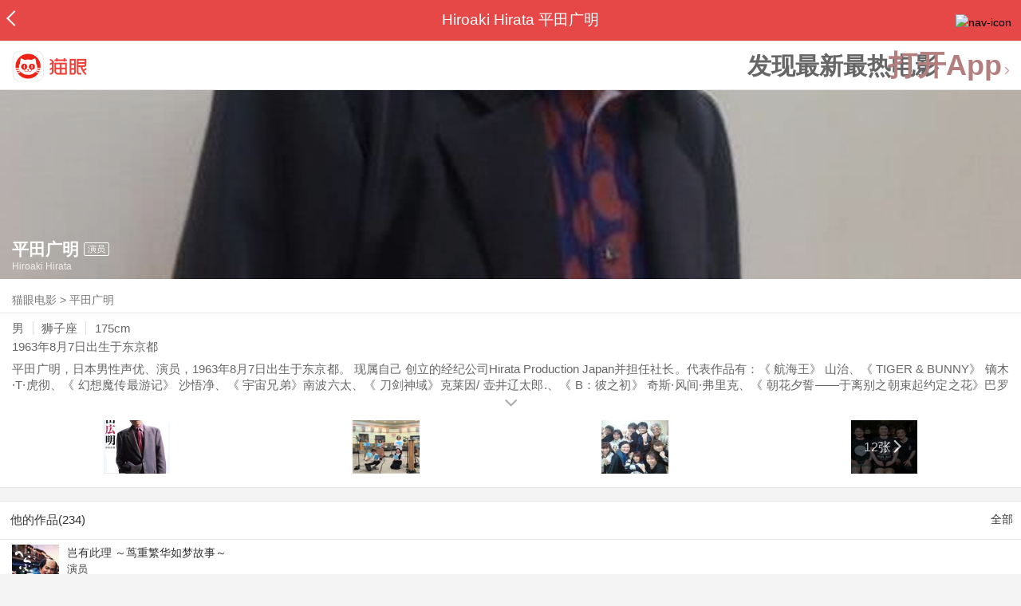

--- FILE ---
content_type: text/html; charset=utf-8
request_url: https://m.maoyan.com/asgard/celebrity/33472
body_size: 12600
content:
<!DOCTYPE html>
<html class=" " lang="zh">
<head>
  <meta charset="UTF-8">
  <meta name="viewport" content="width=device-width, height=device-height, initial-scale=1, maximum-scale=1, user-scalable=no, viewport-fit=cover">
  <meta http-equiv="X-UA-Compatible" content="ie=edge">
  <meta name="baidu-site-verification" content="lxgZbG0NVn" />
  <meta name="lx:category" content="movie">
  <meta name="lx:autopv" content="off"/>
  
  <meta name="share:wechat:message:title" content="关于平田广明，你想知道的都在这里" />
  <meta name="share:wechat:message:desc" content="平田广明，日本男性声优、演员，1963年8月7日出生于东京都。 现属自己 创立的经纪公司Hirata Production Japan并担任社长。代表作品有：《 航海王》 山治、《 TIGER &amp; BUNNY》 镝木·T·虎彻、《 幻想魔传最游记》 沙悟净、《 宇宙兄弟》南波六太、《 刀剑神域》克莱因/ 壶井辽太郎.、《 B：彼之初》 奇斯·风间·弗里克、《 朝花夕誓——于离别之朝束起约定之花》巴罗等。" />
  <meta name="share:wechat:message:icon" content="https://p0.pipi.cn/basicdata/25bfd6d753706db12d1789f889a0b270b9de6.jpg?imageMogr2/thumbnail/2500x2500%3E" />
  <meta name="share:wechat:timeline:title" content="关于平田广明，你想知道的都在这里" />
  <meta name="share:wechat:timeline:icon" content="https://p0.pipi.cn/basicdata/25bfd6d753706db12d1789f889a0b270b9de6.jpg?imageMogr2/thumbnail/2500x2500%3E" />
  <meta name="share:wechat:timeline:desc" content="平田广明，日本男性声优、演员，1963年8月7日出生于东京都。 现属自己 创立的经纪公司Hirata Production Japan并担任社长。代表作品有：《 航海王》 山治、《 TIGER &amp; BUNNY》 镝木·T·虎彻、《 幻想魔传最游记》 沙悟净、《 宇宙兄弟》南波六太、《 刀剑神域》克莱因/ 壶井辽太郎.、《 B：彼之初》 奇斯·风间·弗里克、《 朝花夕誓——于离别之朝束起约定之花》巴罗等。" />
  <link rel="dns-prefetch" href="//p0.meituan.net"/>
  <link rel="dns-prefetch" href="//s0.pipi.cn"/>
  <link rel="dns-prefetch" href="//www.dpfile.com"/>
  <link rel="dns-prefetch" href="//lx.meituan.net"/>
  <link rel="dns-prefetch" href="//lx1.meituan.net"/>
  <link rel="dns-prefetch" href="//plx.meituan.com"/>
  
  <title>平田广明介绍_图片_作品-猫眼电影</title>
  <meta name="description" content="猫眼电影为您提供平田广明名称相关信息，如人物简介、图片、参演电影作品等。更多平田广明名称相关信息请关注猫眼电影官网。"/>
  <meta name="keywords" content="平田广明,平田广明介绍,平田广明图片,平田广明作品"/>
  
  
  <link rel="stylesheet" href="//s0.pipi.cn/festatic/asgard/resources/pages/celebrity/vendors-7ccaf0e5.css">
  
  <link rel="stylesheet" href="//s0.pipi.cn/festatic/asgard/resources/pages/celebrity/index-4fc3a2de.css">
  
  
  
  <script>
    try {
      // i版内嵌到快应用中，ua会携带maoyan关键字，会导致appnm上报错误，所以需要把ua的关键字去掉
      if (window.navigator && window.navigator.userAgent && window.navigator.userAgent.indexOf('com.maoyan.movie.quickapp')) {
        let ua = window.navigator.userAgent;
        Object.defineProperty(window.navigator, 'userAgent', {
          value: ua.replace(/\.maoyan/, ''),
          writable: false,
        });
      }
    } catch (err) {}
  </script>
  <script>
    "use strict";!function(){var e=0<arguments.length&&void 0!==arguments[0]?arguments[0]:"_Owl_",a=window;a[e]||(a[e]={isRunning:!1,isReady:!1,preTasks:[],dataSet:[],pageData:[],disableMutaObserver:!1,observer:null,use:function(e,t){this.isReady&&a.Owl&&a.Owl[e](t),this.preTasks.push({api:e,data:[t]})},add:function(e){this.dataSet.push(e)},run:function(){var t=this;if(!this.isRunning){this.isRunning=!0;var e=a.onerror;a.onerror=function(){this.isReady||this.add({type:"jsError",data:arguments}),e&&e.apply(a,arguments)}.bind(this),(a.addEventListener||a.attachEvent)("error",function(e){t.isReady||t.add({type:"resError",data:[e]})},!0);var i=window.MutationObserver||window.WebKitMutationObserver||window.MozMutationObserver,r=window.performance||window.WebKitPerformance;if(i&&r){var n=-1,s=window.navigator.userAgent;if(-1<s.indexOf("compatible")&&-1<s.indexOf("MSIE")?(new RegExp("MSIE (\\d+\\.\\d+);").test(s),n=parseFloat(RegExp.$1)):-1<s.indexOf("Trident")&&-1<s.indexOf("rv:11.0")&&(n=11),-1!==n&&n<=11)return void(this.disableMutaObserver=!0);try{this.observer=new i(function(e){t.pageData.push({mutations:e,startTime:r.now()})}),this.observer.observe(document,{childList:!0,subtree:!0})}catch(e){console.log("mutationObserver err")}}else this.disableMutaObserver=!0}}},a[e].run())}();
  </script>
  <!-- 微博sdk -->
  
  

  <!-- 跳转小程序需要1.6以上版本 -->
  

  

  
  <script>
    // 灵犀埋点种子代码开始
    !(function (win, doc, ns) {
        var cacheFunName = '_MeiTuanALogObject';
        win[cacheFunName] = ns;
        if (!win[ns]) {
            var _LX = function () {
                _LX.q.push(arguments);
                return _LX;
            };
            _LX.q = _LX.q || [];
            _LX.l = +new Date();
            win[ns] = _LX;
        }
    })(window, document, 'AnalyticsBase');
    //种子代码结束
  </script>
  <!-- 百度资源平台自动推送js代码 [e0bacf12e04a7bd88ddbd9c74ef2b533 -> niuran] -->
  <script>
    var _hmt = _hmt || [];
    (function () {
      var hm = document.createElement("script");
      hm.src = "https://hm.baidu.com/hm.js?e0bacf12e04a7bd88ddbd9c74ef2b533";
      var s = document.getElementsByTagName("script")[0];
      s.parentNode.insertBefore(hm, s);
    })();
  </script>
  <!-- Google tag (gtag.js) [G-WN80P4PSY7 -> niuran] -->
  <script async src="https://www.googletagmanager.com/gtag/js?id=G-WN80P4PSY7"></script>
  <script>
    window.dataLayer = window.dataLayer || [];
    function gtag() { dataLayer.push(arguments); }
    gtag('js', new Date());
    gtag('config', 'G-WN80P4PSY7');
  </script>
</head>
<body>
  <div id="app" class="page-index" ><div class="layout"><div class="navbar-wrap"><div class="Navbarold "><nav><a class="navbar-back" href="/" data-bid="b_Aewng" data-lab="{ celebrity_id: 33472 }"></a><div class="navbar-title ">Hiroaki Hirata 平田广明</div><div class="nav-btn"><img class="nav-icon" src="//p0.meituan.net/scarlett/f05f61e7a8f3f45fd071c068d7a26870356.png" alt="nav-icon"/></div></nav></div></div><div class="page-content page-celebrity"><div><div class="download-app-bar-custom"><h1><a href="//m.maoyan.com/"><img class="img noneBg logo_custom" alt="logo" src="//s0.pipi.cn/festatic/asgard/resources/images/logo@3x.png" width="42" height="42"/></a></h1><a class="benefit-text" data-bid="b_movie_nikl02bu_mc" data-view-bid="b_movie_nikl02bu_mv">发现最新最热电影</a><span class="split"></span><a href="javascript: void(0);" class="link btn-open-app-custom" data-event="donwload3" link="meituanmovie://www.meituan.com/movie/actordetail?actorId=33472" to="" data-bid="b_53up23as" data-view-bid="b_movie_b_53up23as_mv" data-lab="{&quot;position&quot;:&quot;home&quot;}">打开App<img class="img noneBg point" alt="logo" src="//s0.pipi.cn/festatic/asgard/resources/images/point.png" width="11" height="11"/></a></div></div><div class="celebrity-wrap"><div class="celebrity"><img class="img noneBg" alt="平田广明" src="https://p0.pipi.cn/basicdata/fb73862fb533397df5b86084eaed30886b470.jpg?imageMogr2/thumbnail/750x540%3E"/><div class="celebrity-profile clearfix"><img class="img noneBg" src="https://p0.pipi.cn/basicdata/25bfd6d753706db12d1789f889a0b270b9de6.jpg?imageMogr2/thumbnail/2500x2500%3E"/><div class="intro"><div class="chinese"><span class="cn-name">平田广明</span><span class="tag">演员</span></div><div class="en-name">Hiroaki Hirata</div></div></div><div class="mask"></div></div><div class="crumbs-nav"><a href="/">猫眼电影</a>  &gt;  <a> 平田广明 </a></div><div class="intro-wrap"><section class="panel base-info" style="border-width:1px"><div class="panel-content"><div class="props"><span>男</span><span>狮子座</span><span>175cm</span></div><div class="born"><span>1963年8月7日</span><span>出生于东京都</span></div><div data-event="intro" data-bid="b_JjMUD" data-view-bid="b_865wS" data-lab="{&quot;celebrity_id&quot;:33472,&quot;type&quot;:false}" data-view-lab="{celebrity_id:33472}" class="text-expander text-expander-disable-true text-expander-expand-false"><div class="text-expander-content"><p>平田广明，日本男性声优、演员，1963年8月7日出生于东京都。 现属自己 创立的经纪公司Hirata Production Japan并担任社长。代表作品有：《 航海王》 山治、《 TIGER &amp; BUNNY》 镝木·T·虎彻、《 幻想魔传最游记》 沙悟净、《 宇宙兄弟》南波六太、《 刀剑神域》克莱因/ 壶井辽太郎.、《 B：彼之初》 奇斯·风间·弗里克、《 朝花夕誓——于离别之朝束起约定之花》巴罗等。</p></div><div class="text-expander-button"><i class="icon icon-chevron-down"></i></div></div></div></section><div class="photo-panel"><div class="grid celebrity-photos"><div class="row"><div class="cell"><li data-bid="b_isl6c93g" data-view-bid="b_1otr2f42" data-lab="{&quot;movie_id&quot;:&quot;&quot;,&quot;pic_id&quot;:&quot;&quot;,&quot;custom&quot;:{&quot;celebrity_id&quot;:33472,&quot;image_url&quot;:&quot;https://p0.pipi.cn/basicdata/25bfd62f8d33389ab487a9bbd0874ecd25a60.jpg?imageMogr2/thumbnail/100x100%3E&quot;,&quot;approve_number&quot;:&quot;&quot;}}"><a data-bid="" href="/asgard/celebrity/33472/stages?idx=0"><img class="img noneBg" src="https://p0.pipi.cn/basicdata/25bfd62f8d33389ab487a9bbd0874ecd25a60.jpg?imageView2/1/w/166/h/134/q/80" manualTailor="1"/></a></li></div><div class="cell"><li data-bid="b_isl6c93g" data-view-bid="b_1otr2f42" data-lab="{&quot;movie_id&quot;:&quot;&quot;,&quot;pic_id&quot;:&quot;&quot;,&quot;custom&quot;:{&quot;celebrity_id&quot;:33472,&quot;image_url&quot;:&quot;https://p0.pipi.cn/basicdata/25bfd62f8d3b12ddd2be12452813433c09c47.jpg?imageMogr2/thumbnail/100x100%3E&quot;,&quot;approve_number&quot;:&quot;&quot;}}"><a data-bid="" href="/asgard/celebrity/33472/stages?idx=1"><img class="img noneBg" src="https://p0.pipi.cn/basicdata/25bfd62f8d3b12ddd2be12452813433c09c47.jpg?imageView2/1/w/166/h/134/q/80" manualTailor="1"/></a></li></div><div class="cell"><li data-bid="b_isl6c93g" data-view-bid="b_1otr2f42" data-lab="{&quot;movie_id&quot;:&quot;&quot;,&quot;pic_id&quot;:&quot;&quot;,&quot;custom&quot;:{&quot;celebrity_id&quot;:33472,&quot;image_url&quot;:&quot;https://p0.pipi.cn/basicdata/25bfd62f8d30fae7aabe2a583a9da1a8dfeac.jpg?imageMogr2/thumbnail/100x100%3E&quot;,&quot;approve_number&quot;:&quot;&quot;}}"><a data-bid="" href="/asgard/celebrity/33472/stages?idx=2"><img class="img noneBg" src="https://p0.pipi.cn/basicdata/25bfd62f8d30fae7aabe2a583a9da1a8dfeac.jpg?imageView2/1/w/166/h/134/q/80" manualTailor="1"/></a></li></div><div class="cell"><li data-bid="b_isl6c93g" data-view-bid="b_1otr2f42" data-lab="{&quot;movie_id&quot;:&quot;&quot;,&quot;pic_id&quot;:&quot;&quot;,&quot;custom&quot;:{&quot;celebrity_id&quot;:33472,&quot;image_url&quot;:&quot;https://p0.pipi.cn/basicdata/25bfd62f8d30fae7aa7df5940ac2d9d987182.jpg?imageMogr2/thumbnail/100x100%3E&quot;,&quot;approve_number&quot;:&quot;&quot;}}"><a data-bid="" href="/asgard/celebrity/33472/photos"><img class="img noneBg" src="https://p0.pipi.cn/basicdata/25bfd62f8d30fae7aa7df5940ac2d9d987182.jpg?imageView2/1/w/166/h/134/q/80" manualTailor="1"/><div class="overlay" data-bid="b_49Vqm" data-view-bid="b_rvV49" data-lab="{ celebrity_id: 33472 }">12张<i class="icon icon-chevron-right"></i></div></a></li></div></div></div></div></div></div><section class="panel celebrity-works" style="border-width:1px" data-view-bid="b_movie_jh3wjuzc_mv" data-lab="{ celebrity_id: 33472}"><div class="panel-title panel-title-unclosed" style="border-width:1px"><h2 style="display:inline-block">他的作品(234)</h2></div><div class="panel-content"><a data-bid="b_movie_ejr6o16k_mc" data-lab="{&quot;custom&quot;:{&quot;celebrity_id&quot;:33472}}" class="all-works" href="//piaofang.maoyan.com/celebrity/wrapper?id=33472&amp;wrapperId=-1">全部</a><ul class="list-view "><a href="https://m.maoyan.com/asgard/movie/1500121?_v_=yes" class="link" data-event="_asgard_movie_1500121?_v_=yes" data-bid="b_k0NJV" data-view-bid="b_c9Rpp" data-lab="{&quot;movie_id&quot;:1500121,&quot;index&quot;:0,&quot;custom&quot;:{&quot;celebrity_id&quot;:33472}}"><li class="list-view-item clearfix"><img class="img noneBg" alt="平田广明 岂有此理 ～茑重繁华如梦故事～" src="https://p0.pipi.cn/basicdata/54ecde92c7e0e1f2aae7aa8a5608f44aa0244.jpg?imageView2/1/w/83/h/124/q/80" e="1" c="1"/><p class="celebrity-score"><span class="score"></span></p><h4>岂有此理 ～茑重繁华如梦故事～</h4><p>演员</p><p>饰：曲渊景渐</p><p>2025(日本)</p></li></a><a href="https://m.maoyan.com/asgard/movie/1548104?_v_=yes" class="link" data-event="_asgard_movie_1548104?_v_=yes" data-bid="b_k0NJV" data-view-bid="b_c9Rpp" data-lab="{&quot;movie_id&quot;:1548104,&quot;index&quot;:1,&quot;custom&quot;:{&quot;celebrity_id&quot;:33472}}"><li class="list-view-item clearfix"><img class="img noneBg" alt="平田广明 变身圣诞老人" src="https://p0.pipi.cn/mediaplus/bigdata_basicdata_transformer/0fa33452bf8e3209c39fd12f0023ff80a9da3.jpg?imageView2/1/w/83/h/124/q/80" e="1" c="1"/><p class="celebrity-score"><span class="score"></span></p><h4>变身圣诞老人</h4><p>配音演员</p><p>2025-10-03 00:00:00(日本)</p></li></a><a href="https://m.maoyan.com/asgard/movie/1516687?_v_=yes" class="link" data-event="_asgard_movie_1516687?_v_=yes" data-bid="b_k0NJV" data-view-bid="b_c9Rpp" data-lab="{&quot;movie_id&quot;:1516687,&quot;index&quot;:2,&quot;custom&quot;:{&quot;celebrity_id&quot;:33472}}"><li class="list-view-item clearfix"><img class="img noneBg" alt="平田广明 海贼王 重制版" src="https://p0.pipi.cn/mmdb/fb73862f7e151b537c87a9e7d764c6eb5e515.jpg?imageView2/1/w/83/h/124/q/80" e="1" c="1"/><p class="celebrity-score"><span class="score"></span></p><h4>海贼王 重制版</h4><p>演员</p><p>2025-07-01 00:00:00(美国)</p></li></a><a href="https://m.maoyan.com/asgard/movie/1547008?_v_=yes" class="link" data-event="_asgard_movie_1547008?_v_=yes" data-bid="b_k0NJV" data-view-bid="b_c9Rpp" data-lab="{&quot;movie_id&quot;:1547008,&quot;index&quot;:3,&quot;custom&quot;:{&quot;celebrity_id&quot;:33472}}"><li class="list-view-item clearfix"><img class="img" alt="平田广明 死灵书巫女的宇宙恐怖秀" src="[data-uri]" e="1" c="1"/><p class="celebrity-score"><span class="score"></span></p><h4>死灵书巫女的宇宙恐怖秀</h4><p>配音演员</p><p>2025-07-01 00:00:00(日本)</p></li></a><a href="https://m.maoyan.com/asgard/movie/1574403?_v_=yes" class="link" data-event="_asgard_movie_1574403?_v_=yes" data-bid="b_k0NJV" data-view-bid="b_c9Rpp" data-lab="{&quot;movie_id&quot;:1574403,&quot;index&quot;:4,&quot;custom&quot;:{&quot;celebrity_id&quot;:33472}}"><li class="list-view-item clearfix"><img class="img" alt="平田广明 乡下大叔成为剑圣" src="[data-uri]" e="1" c="1"/><p class="celebrity-score"><span class="score"></span></p><h4>乡下大叔成为剑圣</h4><p>配音演员</p><p>2025-04-05 00:00:00(日本)</p></li></a></ul></div></section><footer class="footer"><div class="disclaimer"><div class="copyright"><span>© 猫眼电影 客服电话:<a href="tel:10105335"> 1010-5335</a></span></div><p class="content"><span>影视行业信息</span><a href="https://m.maoyan.com/terms/terms?id=privacy_1629962927685" class="link" data-event="https:__m.maoyan.com_terms_terms?id=privacy_1629962927685" to="https://m.maoyan.com/terms/terms?id=privacy_1629962927685">《免责声明》</a><span>I 违法和不良信息举报电话：4006018900</span></p><p class="icp"><a href="https://beian.miit.gov.cn" class="link" data-event="https:__beian.miit.gov.cn" to="https://beian.miit.gov.cn">京ICP备16022489号-1</a><span> I </span><a href="https://www.beian.gov.cn/portal/registerSystemInfo?recordcode=11010102003232" class="link" data-event="https:__www.beian.gov.cn_portal_registerSystemInfo?recordcode=11010102003232" to="https://www.beian.gov.cn/portal/registerSystemInfo?recordcode=11010102003232">京公网安备11010102003232号</a></p><p class="sankuai"><a href="javascript: void(0);" class="link" data-event="">北京猫眼文化传媒有限公司</a></p><section class="bottom-logo"><img class="img noneBg" alt="" src="[data-uri]"/></section></div></footer></div></div></div>
  <script>
    var AppData = {"$id":100430,"$title":"平田广明介绍_图片_作品-猫眼电影","title":"Hiroaki Hirata 平田广明","$description":"猫眼电影为您提供平田广明名称相关信息，如人物简介、图片、参演电影作品等。更多平田广明名称相关信息请关注猫眼电影官网。","$keywords":["平田广明,平田广明介绍,平田广明图片,平田广明作品"],"celebrity":{"age":62,"aliasName":"ひらちゃん,小广,粗忽屋","attachUserId":0,"auth":0,"avatar":"https://p0.pipi.cn/basicdata/25bfd6d753706db12d1789f889a0b270b9de6.jpg?imageMogr2/thumbnail/2500x2500%3E","backgroundColor":"#40401D","bgImg":"https://p0.pipi.cn/basicdata/fb73862fb533397df5b86084eaed30886b470.jpg?imageMogr2/thumbnail/750x540%3E","bgImgBackgroundColor":"#593636","birthday":"1963-08-07","birthplace":"东京都","bloodType":"A型","boardUrl":"","cnm":"平田广明","company":"","constellation":"狮子座","deathDate":"","desc":"平田广明，日本男性声优、演员，1963年8月7日出生于东京都。 现属自己 创立的经纪公司Hirata Production Japan并担任社长。代表作品有：《 航海王》 山治、《 TIGER & BUNNY》 镝木·T·虎彻、《 幻想魔传最游记》 沙悟净、《 宇宙兄弟》南波六太、《 刀剑神域》克莱因/ 壶井辽太郎.、《 B：彼之初》 奇斯·风间·弗里克、《 朝花夕誓——于离别之朝束起约定之花》巴罗等。","descFeatures":["62岁","175cm"],"enm":"Hiroaki Hirata","fansName":"","feedbackUrl":"https://piaofang.maoyan.com/i/info-correction?objId=33472","figure":[],"followCount":136,"followRank":0,"followState":0,"graduateSchool":"","hasAllBox":false,"hasFollowerNum":false,"hasMainWorksNum":false,"height":175,"id":33472,"nation":"","nationality":"日本","photoNum":12,"photos":["https://p0.pipi.cn/basicdata/25bfd62f8d33389ab487a9bbd0874ecd25a60.jpg?imageMogr2/thumbnail/100x100%3E","https://p0.pipi.cn/basicdata/25bfd62f8d3b12ddd2be12452813433c09c47.jpg?imageMogr2/thumbnail/100x100%3E","https://p0.pipi.cn/basicdata/25bfd62f8d30fae7aabe2a583a9da1a8dfeac.jpg?imageMogr2/thumbnail/100x100%3E","https://p0.pipi.cn/basicdata/25bfd62f8d30fae7aa7df5940ac2d9d987182.jpg?imageMogr2/thumbnail/100x100%3E","https://p0.pipi.cn/basicdata/25bfd62f8d30fa06d6d7c3318ef7380fe576a.jpg?imageMogr2/thumbnail/100x100%3E","https://p0.pipi.cn/basicdata/25bfd62f8d30fac696be2a894a53988be8421.jpg?imageMogr2/thumbnail/100x100%3E","https://p0.pipi.cn/basicdata/25bfd62f8d30fa8077281e3c9c0d3751b9ed1.jpg?imageMogr2/thumbnail/100x100%3E","https://p0.pipi.cn/basicdata/25bfd62f8d30fa80773ba3e1616e9d3ea5705.jpg?imageMogr2/thumbnail/100x100%3E","https://p0.pipi.cn/basicdata/25bfd62f8d30fa80778077cdee306f040efe2.jpg?imageMogr2/thumbnail/100x100%3E","https://p0.pipi.cn/basicdata/25bfd62f8d30fa80770faf43cdad27e981323.jpg?imageMogr2/thumbnail/100x100%3E","https://p0.pipi.cn/basicdata/25bfd62f8d30fab12d8ea316941eb869ee639.jpg?imageMogr2/thumbnail/100x100%3E","https://p0.pipi.cn/basicdata/25bfd62f8d38d38d3306d6a8d1bcee07b32ac.jpg?imageMogr2/thumbnail/100x100%3E"],"present":0,"presentImg":"","proCompanyUrl":"","proIntroUrl":"https://piaofang.maoyan.com/i/celebrity/33472/intro","publicTitles":[],"rank":0,"receiveWord":"次","sendWord":"抱抱","sexy":"男","signImg":"","still":"","sumBox":80087,"titleList":["演员"],"titles":"演员","userDailyPresent":0,"weight":68,"works":{"movies":[{"avatar":"https://p0.pipi.cn/basicdata/54ecde92c7e0e1f2aae7aa8a5608f44aa0244.jpg?imageMogr2/thumbnail/2500x2500%3E","cr":1,"duty":"演员","globalReleased":true,"id":1500121,"mbox":0,"multiroles":"曲渊景渐","mutlidutys":"演员","name":"岂有此理 ～茑重繁华如梦故事～","order":3,"pubDate":1767110400000,"roles":"曲渊景渐","rt":"2025(日本)","sc":0,"showst":2,"wish":2,"wishst":0},{"avatar":"https://p0.pipi.cn/mediaplus/bigdata_basicdata_transformer/0fa33452bf8e3209c39fd12f0023ff80a9da3.jpg?imageMogr2/quality/80","cr":33,"duty":"配音演员","globalReleased":true,"id":1548104,"mbox":0,"mutlidutys":"配音演员","name":"变身圣诞老人","order":4,"pubDate":1759420800000,"roles":"","rt":"2025-10-03 00:00:00(日本)","sc":0,"showst":2,"wish":1,"wishst":0},{"avatar":"https://p0.pipi.cn/mmdb/fb73862f7e151b537c87a9e7d764c6eb5e515.jpg?imageMogr2/thumbnail/2500x2500%3E","cr":1,"duty":"演员","globalReleased":true,"id":1516687,"mbox":0,"multiroles":"","mutlidutys":"演员","name":"海贼王 重制版","order":3,"pubDate":1751299200000,"roles":"","rt":"2025-07-01 00:00:00(美国)","sc":0,"showst":2,"wish":38,"wishst":0},{"avatar":"https://p0.pipi.cn/mediaplus/bigdata_basicdata_transformer/0fa334524ea8d31fae15d581ca61e7c427ce2.jpg?imageMogr2/quality/80","cr":33,"duty":"配音演员","globalReleased":true,"id":1547008,"mbox":0,"mutlidutys":"配音演员","name":"死灵书巫女的宇宙恐怖秀","order":4,"pubDate":1751299200000,"roles":"","rt":"2025-07-01 00:00:00(日本)","sc":0,"showst":2,"wish":0,"wishst":0},{"avatar":"https://p0.pipi.cn/mediaplus/bigdata_basicdata_transformer/0fa3345b8b0e32c7356b1b62aa9578d43df62.jpg?imageMogr2/quality/80","cr":33,"duty":"配音演员","globalReleased":true,"id":1574403,"mbox":0,"mutlidutys":"配音演员","name":"乡下大叔成为剑圣","order":4,"pubDate":1743782400000,"roles":"","rt":"2025-04-05 00:00:00(日本)","sc":0,"showst":2,"wish":0,"wishst":0},{"avatar":"https://p0.pipi.cn/mediaplus/bigdata_crawler_media/0fa3344ec8b6e315d58dd4f3e856bbec816cb.jpg?imageMogr2/thumbnail/2500x2500%3E","cr":33,"duty":"配音演员","globalReleased":true,"id":1564810,"mbox":0,"mutlidutys":"配音演员","name":"数码宝贝大冒险-BEYOND-","order":4,"pubDate":1742400000000,"roles":"","rt":"2025-03-20 00:00:00(日本)","sc":0,"showst":2,"wish":17,"wishst":0},{"avatar":"https://p0.pipi.cn/mediaplus/bigdata_basicdata_transformer/0fa33452b788d325cefcf4d16278087749781.jpg?imageMogr2/quality/80","cr":33,"duty":"配音演员","globalReleased":true,"id":1547780,"mbox":0,"mutlidutys":"配音演员","name":"异修罗 第二季","order":4,"pubDate":1736265600000,"roles":"","rt":"2025-01-08 00:00:00(日本)","sc":0,"showst":2,"wish":0,"wishst":0},{"avatar":"https://p0.pipi.cn/basicdata/3adbc68d2ff02f9235ddd2739ffb1a9438817.jpg?imageMogr2/thumbnail/2500x2500%3E","cr":1,"duty":"演员","globalReleased":true,"id":1548517,"mbox":0,"multiroles":"","mutlidutys":"演员","name":"青之驱魔师 终夜篇","order":3,"pubDate":1735920000000,"roles":"","rt":"2025-01-04 00:00:00(日本)","sc":0,"showst":2,"wish":0,"wishst":0},{"avatar":"https://p0.pipi.cn/mediaplus/bigdata_basicdata_transformer/0fa334524ea5c23f6715d55b502f23783b318.jpg?imageMogr2/quality/80","cr":33,"duty":"配音演员","globalReleased":true,"id":1546905,"mbox":0,"mutlidutys":"配音演员","name":"天久鹰央的推理病历表","order":4,"pubDate":1735660800000,"roles":"","rt":"2025-01-01 00:00:00(日本)","sc":0,"showst":2,"wish":0,"wishst":0},{"avatar":"https://p0.pipi.cn/mediaplus/bigdata_basicdata_transformer/cdf05c5c529ea4ce633d69ee17eb56d8d22ab.jpg?imageMogr2/quality/80","cr":33,"duty":"配音演员","globalReleased":true,"id":1533725,"mbox":0,"mutlidutys":"配音演员","name":"航海王：鱼人岛篇 特别编辑版","order":4,"pubDate":1730563200000,"roles":"","rt":"2024-11-03 00:00:00(日本)","sc":0,"showst":2,"wish":5,"wishst":0}],"total":234}},"news":[],"latestNews":[],"relatedNews":[],"$schema":"meituanmovie://www.meituan.com/movie/actordetail?actorId=33472","$deeplink":"https://deeplink.maoyan.com/asgard/app?to=meituanmovie://www.meituan.com/movie/actordetail?actorId=33472","$share":{"wechat":{"message":{"title":"关于平田广明，你想知道的都在这里","desc":"平田广明，日本男性声优、演员，1963年8月7日出生于东京都。 现属自己 创立的经纪公司Hirata Production Japan并担任社长。代表作品有：《 航海王》 山治、《 TIGER & BUNNY》 镝木·T·虎彻、《 幻想魔传最游记》 沙悟净、《 宇宙兄弟》南波六太、《 刀剑神域》克莱因/ 壶井辽太郎.、《 B：彼之初》 奇斯·风间·弗里克、《 朝花夕誓——于离别之朝束起约定之花》巴罗等。","icon":"https://p0.pipi.cn/basicdata/25bfd6d753706db12d1789f889a0b270b9de6.jpg?imageMogr2/thumbnail/2500x2500%3E"},"timeline":{"title":"关于平田广明，你想知道的都在这里","desc":"平田广明，日本男性声优、演员，1963年8月7日出生于东京都。 现属自己 创立的经纪公司Hirata Production Japan并担任社长。代表作品有：《 航海王》 山治、《 TIGER & BUNNY》 镝木·T·虎彻、《 幻想魔传最游记》 沙悟净、《 宇宙兄弟》南波六太、《 刀剑神域》克莱因/ 壶井辽太郎.、《 B：彼之初》 奇斯·风间·弗里克、《 朝花夕誓——于离别之朝束起约定之花》巴罗等。","icon":"https://p0.pipi.cn/basicdata/25bfd6d753706db12d1789f889a0b270b9de6.jpg?imageMogr2/thumbnail/2500x2500%3E"}}},"cid":"c_sXC8X","$urlQuery":{},"valObj":{"custom":{"celebrity_id":33472,"id":33472}},"$url":"https://m.maoyan.com/asgard/celebrity/33472","$browser":{"ua":"Mozilla/5.0 (Macintosh; Intel Mac OS X 10_15_7) AppleWebKit/537.36 (KHTML, like Gecko) Chrome/131.0.0.0 Safari/537.36; ClaudeBot/1.0; +claudebot@anthropic.com)","name":"chrome","version":"131.0.0","vender":"apple","platform":"macos","platformVersion":"10.15.7","core":{"name":"chrome","version":131},"type":"normal"},"browser":{"ua":"Mozilla/5.0 (Macintosh; Intel Mac OS X 10_15_7) AppleWebKit/537.36 (KHTML, like Gecko) Chrome/131.0.0.0 Safari/537.36; ClaudeBot/1.0; +claudebot@anthropic.com)","name":"chrome","version":"131.0.0","vender":"apple","platform":"macos","platformVersion":"10.15.7","core":{"name":"chrome","version":131},"type":"normal"},"$channel":{"from":null,"channelId":4,"channelName":"canary","channelIdMap":{"maoyan":1,"canary":4,"mmweb":70001,"qqwallet":70002,"moviepro":40004,"meituan":3,"imeituan":30001,"dianping":60002,"dpmmweb":60003,"dpmweb":60004,"dpqqwallet":60008,"gewara":80001,"conch":4,"wxapp":70001,"toutiaosmart":120001,"baidusmart":110001,"inservice":110002,"huawei":150002,"hsbc":1000147,"abchina":1000136,"ICBC":1000096,"nbbank":1000198,"xianbank":1000209,"BOC":1000254,"gzcb":1000206,"pingan":1000261,"unionpay":1000173,"hwfastapp":1000207,"rongshu":1000288,"qqsmart":70005,"bankofbeijing":1000371,"vivofastapp":150003,"xhssmart":230001,"wbsmart":220001,"xhsmoviesmart":230002,"gansu":1000413,"kuaishousmart":200001,"honorfastapp":150004,"ccb_life":1000421,"cmcc":1000423,"dyshowsmart":120005,"ceb_life":1000430,"shangqitong":1000197,"hunan_psbc":1000447,"douyinsmart":120003,"shenzhen_icbc":1000457,"hwatomicapp":1000500,"fesco":1000495,"ningbo_government":1000513,"huaweibrowser":4,"zhongzhi_guanaitong":1000496,"jiangxi_huipu":1000518,"icbc_app":1000521,"yangshipin":1000527,"bilibilishowsmart":1000533},"channelNameMap":{"1":"maoyan","3":"meituan","4":"huaweibrowser","30001":"imeituan","40004":"moviepro","60002":"dianping","60003":"dpmmweb","60004":"dpmweb","60008":"dpqqwallet","70001":"wxapp","70002":"qqwallet","70005":"qqsmart","80001":"gewara","110001":"baidusmart","110002":"inservice","120001":"toutiaosmart","120003":"douyinsmart","120005":"dyshowsmart","150002":"huawei","150003":"vivofastapp","150004":"honorfastapp","200001":"kuaishousmart","220001":"wbsmart","230001":"xhssmart","230002":"xhsmoviesmart","1000096":"ICBC","1000136":"abchina","1000147":"hsbc","1000173":"unionpay","1000197":"shangqitong","1000198":"nbbank","1000206":"gzcb","1000207":"hwfastapp","1000209":"xianbank","1000254":"BOC","1000261":"pingan","1000288":"rongshu","1000371":"bankofbeijing","1000413":"gansu","1000421":"ccb_life","1000423":"cmcc","1000430":"ceb_life","1000447":"hunan_psbc","1000457":"shenzhen_icbc","1000495":"fesco","1000496":"zhongzhi_guanaitong","1000500":"hwatomicapp","1000513":"ningbo_government","1000518":"jiangxi_huipu","1000521":"icbc_app","1000527":"yangshipin","1000533":"bilibilishowsmart"},"userType":{"meituan":1,"dianping":2}},"channel":{"from":null,"channelId":4,"channelName":"canary","channelIdMap":{"maoyan":1,"canary":4,"mmweb":70001,"qqwallet":70002,"moviepro":40004,"meituan":3,"imeituan":30001,"dianping":60002,"dpmmweb":60003,"dpmweb":60004,"dpqqwallet":60008,"gewara":80001,"conch":4,"wxapp":70001,"toutiaosmart":120001,"baidusmart":110001,"inservice":110002,"huawei":150002,"hsbc":1000147,"abchina":1000136,"ICBC":1000096,"nbbank":1000198,"xianbank":1000209,"BOC":1000254,"gzcb":1000206,"pingan":1000261,"unionpay":1000173,"hwfastapp":1000207,"rongshu":1000288,"qqsmart":70005,"bankofbeijing":1000371,"vivofastapp":150003,"xhssmart":230001,"wbsmart":220001,"xhsmoviesmart":230002,"gansu":1000413,"kuaishousmart":200001,"honorfastapp":150004,"ccb_life":1000421,"cmcc":1000423,"dyshowsmart":120005,"ceb_life":1000430,"shangqitong":1000197,"hunan_psbc":1000447,"douyinsmart":120003,"shenzhen_icbc":1000457,"hwatomicapp":1000500,"fesco":1000495,"ningbo_government":1000513,"huaweibrowser":4,"zhongzhi_guanaitong":1000496,"jiangxi_huipu":1000518,"icbc_app":1000521,"yangshipin":1000527,"bilibilishowsmart":1000533},"channelNameMap":{"1":"maoyan","3":"meituan","4":"huaweibrowser","30001":"imeituan","40004":"moviepro","60002":"dianping","60003":"dpmmweb","60004":"dpmweb","60008":"dpqqwallet","70001":"wxapp","70002":"qqwallet","70005":"qqsmart","80001":"gewara","110001":"baidusmart","110002":"inservice","120001":"toutiaosmart","120003":"douyinsmart","120005":"dyshowsmart","150002":"huawei","150003":"vivofastapp","150004":"honorfastapp","200001":"kuaishousmart","220001":"wbsmart","230001":"xhssmart","230002":"xhsmoviesmart","1000096":"ICBC","1000136":"abchina","1000147":"hsbc","1000173":"unionpay","1000197":"shangqitong","1000198":"nbbank","1000206":"gzcb","1000207":"hwfastapp","1000209":"xianbank","1000254":"BOC","1000261":"pingan","1000288":"rongshu","1000371":"bankofbeijing","1000413":"gansu","1000421":"ccb_life","1000423":"cmcc","1000430":"ceb_life","1000447":"hunan_psbc","1000457":"shenzhen_icbc","1000495":"fesco","1000496":"zhongzhi_guanaitong","1000500":"hwatomicapp","1000513":"ningbo_government","1000518":"jiangxi_huipu","1000521":"icbc_app","1000527":"yangshipin","1000533":"bilibilishowsmart"},"userType":{"meituan":1,"dianping":2}},"$channelId":4,"$channelName":"canary","$query":{},"$protocol":"https:","$config":{"host":{"assets":"","api":"http://maoyanapi.vip.sankuai.com","usercenter":"http://usercenter-inf-in.sankuai.com","ecollection":"http://maoyanapi.vip.sankuai.com","imaoyanlogin":"https://passport.maoyan.com","pc":"https://maoyan.com","live":"https://activity-movie.sankuai.com/api","maoyanopen":"http://maoyanopen.vip.sankuai.com","questionnaire":"http://ad-admin.movie.vip.sankuai.com","longvideo":"https://vod-movie.sankuai.com","apimobile":"http://apimobile.vip.sankuai.com","luckdraw":"http://maoyanapi.vip.sankuai.com/media/activity","privilege":"http://maoyanapi.vip.sankuai.com","goods":"http://maoyanapi.vip.sankuai.com","vodactivity":"http://purchase.movie.vip.sankuai.com","vodcomment":"http://maoyanapi.vip.sankuai.com/mmdb/comment","vodViCom":"https://vod-movie.sankuai.com","bankLogin":"https://passport.maoyan.com","swan":"http://maoyantouch.vip.sankuai.com/swan/api","locate":"https://mars.sankuai.com","rock":"http://rock.movie.vip.sankuai.com","ticketstub":"https://api.maoyan.com/media/activity","booking":"http://maoyanapi.vip.sankuai.com/api","usercenterapi":"https://usercenter-inf.maoyan.com","mall":"http://maoyanapi.vip.sankuai.com","usertask":"http://api.maoyan.com","zoneapi":"https://api.maoyan.com/mmdb","hotsecondapi":"https://show.maoyan.com","celebrity":"https://api.maoyan.com/media/activity"},"urlPrefix":"/asgard"},"downloadBarData":{"interestType":1,"interestText":"发现最新最热电影"},"notNav":false,"$showAppLink":true,"$host":{"assets":"//s0.pipi.cn/festatic/asgard/resources","domains":{"m":"m.maoyan.com","i":"i.maoyan.com"},"host":"m.maoyan.com"},"$env":"production","$params":{"id":"33472"},"rsSubChannel":"","$appnm":"maoyan_i","$back":"/","$featuresSwitch":{"$showAppLink":true,"$showWantBtn":true,"$showComment":true,"$showPreviewMovieBtn":true,"$recessiveLink":true,"$downloadLink":true,"$showDiscount":true,"$showCoupon":true,"$showGoods":true,"$showPointCard":false,"$showSportAndShow":false,"$showNewsHotComment":true,"$showLogout":false,"$hideNavbar":false,"$showMovieDetailHeader":true,"$preventScoreClick":false,"$showStagesHeader":false,"$showLicenseLink":false},"$locate":{"id":1,"name":"北京"},"$uuid":""};
  </script>

  
    
    <script src="//s0.pipi.cn/festatic/asgard/resources/dll/dll_common-4cbe3d11.js"></script>
    
    <script src="//s0.pipi.cn/festatic/asgard/resources/dll/dll_vendor-4cbe3d11.js"></script>
    
  

  <script crossorigin="anonymous" src="//www.dpfile.com/app/owl/static/owl_1.9.3.js"></script>
  <script>
    Owl.start({
      project: "com.sankuai.asgard",
      pageUrl: location.href && location.href.split('?')[0].replace(/\/\d+/g, '/:id'),
      resource: {},
      page:{ fstPerfAnalysis:true,logSlowView:true ,sensoryIndex:true},
      devMode: false,
    });
    window._KNB_IGNORE_WECHAT = true;
  </script>

  
    <!-- canUseMtH5guard：是否允许接入美团H5guard；guardDomains：需要开启H5guard的域名列表；yodaEnv：yoda滑块环境标识 -->
    <script src="https://msp.meituan.net/h5guard/H5guard.js"></script>
    <script>
      if (window.H5guard) {
        function parseUrl() {
          let params = {}
          const query = location.search && location.search.replace("?", '');
          const queryArr = query && query.split("&") || [];
          for (let i = 0; i < queryArr.length; i++) {
            let curParma = queryArr[i].split("=");
            params[curParma[0]] = curParma[1];
          }
          return params;
        }
  
        const pathParmas = parseUrl();

        H5guard.init({
          xhrHook: true, //与domains配合使用，开启状态才行
          fetchHook: true,//与domains配合使用，开启状态才行
          domains: [], //该域名下的请求会在header中携带mtgsig，注意跨域配置
          openId: pathParmas.openid || '', //如果当前为wx小程序环境中的h5，传入openId，有助于描述设备画像
          forceKNBSign : false, // 如果打开此开关，那么只有在KNB环境下才会加签，并且只会添加native验签，非KNB环境不会加签
          geo: false, //如果当前页面有位置权限，则打开开关，H5guard会去收集地理位置信息，如果为false,地理位置默认为“”空字符串
          yodaEnv: 'pro'
        });
      }
    </script>
   

  

  

  <!--百度小程序 -->
  

  <!--qq小程序 -->
  

  <!--头条小程序 -->
  

  <!--小红书小程序 -->
  

  <!-- 宁波银行 -->
  

  <!-- 中国银行 -->
  

  <!-- 广州银行 -->
  

   

  <!-- 农业银行 -->
  

  <!-- I版添加信息指纹 -->
  <script>var Rohr_Opt = {'geo': false}; </script>
  <script>
    function parseUrl() {
      let params = {}
      const query = location.search && location.search.replace("?", '');
      const queryArr = query && query.split("&") || [];
      for (let i = 0; i < queryArr.length; i++) {
        let curParma = queryArr[i].split("=");
        params[curParma[0]] = curParma[1];
      }
      return params;
    }
    function setValue(obj = {}, path, value) {
      const a = path.split('.');
      let o = obj;
      for (let i = 0; i < a.length - 1; i++) {
        const n = a[i];
        if (n in o) {
          o = o[n];
        } else {
          o[n] = {};
          o = o[n];
        }
      }
      o[a[a.length - 1]] = value;
    };
    //为了统一处理业务页面上手动上报的各种灵犀埋点
    window.Analytics = (type, obj) => {
      if (type === 'tag') {
        AnalyticsBase('tag', obj)
      }
      if (type === 'event') {
        //上报灵犀
        const pathParmas = parseUrl();
        const { AppData } = window;
        if (AppData.$channel && AppData.$channel.channelId === 70001) {
          obj.val_lab = obj.val_lab || {};
          setValue(obj.val_lab, 'custom.openId', pathParmas.openid);
        }
        // 非prod环境增加环境标识
        if (AppData.$env !== 'production') {
          obj.val_lab = obj.val_lab || {};
          setValue(obj.val_lab, 'custom.env', 'test');
        }
        AnalyticsBase('event', obj);
      }
    }

    // 初始化灵犀sdk
    function lxSDK() {
      const { AppData } = window;
      const { openPlatform } = AppData;
      const browser = AppData.$browser || AppData.browser || {};
      const appnm = AppData.$appnm || 'maoyan_i';
      // 设置应用名称，设置appnm将成为页面默认的appnm，建议每个页面都设置
      AnalyticsBase('config', 'appnm', appnm);
      AnalyticsBase('config','alwaysSendReferrer', true);

      // 设置应用上报通道名称与uid
      let uid = AppData.user && AppData.user.id;
      if (AppData.channelName === 'dianping') {
        uid = AppData.user && AppData.user.dpid;
      }
      if (uid) {
        AnalyticsBase('set', 'uid', uid);
      }
      let os = window.navigator.userAgent.match(/Macintosh|iPod|iPhone|iPad|Android|Windows Phone|Windows/i);
      os = (os && os[0]) || 'other';
      AnalyticsBase('set', 'os', os);

      // 设置开放平台渠道标识
      if (openPlatform) {
        AnalyticsBase('get', 'utm', (utm) => {
          utm = utm || {};
          utm.utm_campaign = 'openPlatform=' + encodeURIComponent(String(openPlatform.merCode||'').replace(/</g, '\\\\u003c'));
          if (openPlatform.merCodeSub) {
            utm.utm_campaign += "-" + encodeURIComponent(String(openPlatform.merCodeSub).replace(/</g, '\\\\u003c'))
          }
          AnalyticsBase('set', 'utm', utm);
        });
      }
      const pathParmas = parseUrl();
      AppData.valObj = AppData.valObj || {};
      setValue(AppData.valObj, 'custom.__browser__', browser.name);
      if (AppData.$channel && AppData.$channel.channelId === 70001) {
        setValue(AppData.valObj, 'custom.openId', pathParmas.openid);
        // 上报小程序场景(scene)值
        setValue(AppData.valObj, 'custom.scene', AppData.$channel.scene);
      }
      if (AppData.$env !== 'production') {
        setValue(AppData.valObj, 'custom.env', 'test');
      }

      // 发送pv，其中"page_id"为页面名称，你应该为你的每一个页面起一个唯一的名称
      AnalyticsBase('send', 'pv', { cid: AppData.cid, val: AppData.valObj });
      window.sendClickLog = (event, bid, lab) => {
        if (!bid) {
          const e = event || window.event;
          const target = e.target || e.srcElement;
          bid = getAttrNode(target, 'data-bid');
          lab = getAttrNodeObj(target, 'data-lab');
          tagLab = getAttrNodeObj(target, 'data-tag-lab');
        }
        setValue(lab, 'custom.__browser__', browser.name);
        if (AppData.$channel && AppData.$channel.channelId === 70001) {
          setValue(lab, 'custom.openId', pathParmas.openid);
        }
        if(tagLab) {
          window.Analytics('tag', tagLab);
        }
        if (bid) {
          Analytics('event', {
            nm : 'mge',
            val_bid: bid,
            val_lab: lab,
            val_cid: AppData.cid,
            event_type: 'click'
          });
        }
      };

      addHandler(window, 'click', (event) => {
        sendClickLog(event);
      });

      window.sendView = function () {
        Array.prototype.filter.call(document.getElementsByTagName('*'), (el) => {
          return !!el.getAttribute('data-view-bid') && !el.getAttribute('data-view-sended');
        }).filter((el) => {
          const rect = el.getBoundingClientRect();
          return (
            !(rect.width === 0 && rect.height === 0) && rect.top >= 0 && rect.left >= 0 &&
            rect.bottom <= (window.innerHeight || document.documentElement.clientHeight) &&
            rect.right <= (window.innerWidth || document.documentElement.clientWidth)
          );
        }).forEach((el) => {
          el.setAttribute('data-view-sended', 1);
          const bid = el.getAttribute('data-view-bid');
          const lab = valFrom(el.getAttribute('data-view-lab') || getAttrNodeObj(el, 'data-lab'));
          if (AppData.$channel && AppData.$channel.channelId === 70001) {
            setValue(lab, 'custom.openId', pathParmas.openid);
          }
          Analytics('event', {
            nm : 'mge',
            val_bid: bid,
            val_lab: lab,
            val_cid: AppData.cid,
            event_type: 'view'
          });
        });
      };
      addHandler(window, 'scroll', debounce(window.sendView, 200));
      // 单独为需要横向滚动的view上报绑定scroll事件
      const viewScrollXContainers = document.getElementsByClassName('view-scroll-x-container');
      for (let i = 0; i < viewScrollXContainers.length; i++) {
        addHandler(viewScrollXContainers[i], 'scroll', debounce(window.sendView, 200));
      }
      setTimeout(window.sendView, 300);

      // 实现向父元素的遍历有特定属性名的属性值
      function getAttrNode(node, attrName) {
        let attrValue = node.getAttribute(attrName);
        while (!attrValue && node !== document.body && !!node.parentNode && node.parentNode !== document) {
          node = node.parentNode;
          attrValue = node.getAttribute(attrName);
        }
        return attrValue || null;
      }
      // 实现向父元素的遍历有特定属性名的属性值对象
      function getAttrNodeObj(node, attrName) {
        const attrObj = {};
        let attrValue = node.getAttribute(attrName);
        while (node !== document.body && !!node.parentNode && node.parentNode !== document) {
          if (attrValue) {
            const obj = valFrom(attrValue);
            Object.keys(obj).forEach((key) => {
              attrObj[key] = obj[key];
            });
          }
          node = node.parentNode;
          attrValue = node.getAttribute(attrName);
        }
        return attrObj;
      }
      function valFrom(v) {
        if (typeof v === 'string' && v[0] === '{') {
          v = new Function('return (' + v + ')')(); // string to object
        }
        return v || {};
      }
      function debounce(func, wait) {
        let timeout;
        return () => {
          const context = this;
          const args = arguments;
          const later = () => {
            timeout = null;
            func.apply(context, args);
          };
          clearTimeout(timeout);
          timeout = setTimeout(later, wait);
        };
      }
      function addHandler(element, type, handler) {
        if (element.addEventListener) { // DOM2级事件处理
          element.addEventListener(type, handler, false);
        } else if (element.attachEvent) { // IE事件处理
          element.attachEvent('on'+ type, handler);
        } else { // DOM0级事件处理
          element['on'+type] = handler;
        }
      }
    }

    if (AppData.cid) {
      lxSDK();
    }

  </script>

  
  
  <script src="//s0.pipi.cn/festatic/asgard/resources/pages/celebrity/vendors-0a4e912e.chunk.js"></script>
  
  <script src="//s0.pipi.cn/festatic/asgard/resources/pages/celebrity/index-e42bc807.js"></script>
  
  

  

  
    <script crossorigin="anonymous" src="//obj.pipi.cn/festatic/common/media/1661236970778-yao-0.0.10.js"></script>
    <script>
      Yao.start({
        project: 'asgard',
        page: {
          sample: 1,
        },
        devMode: false,
      });
    </script>
  

  
  <script src="//lx.meituan.net/lx.js" type="text/javascript" charset="utf-8" async></script>
</body>
</html>